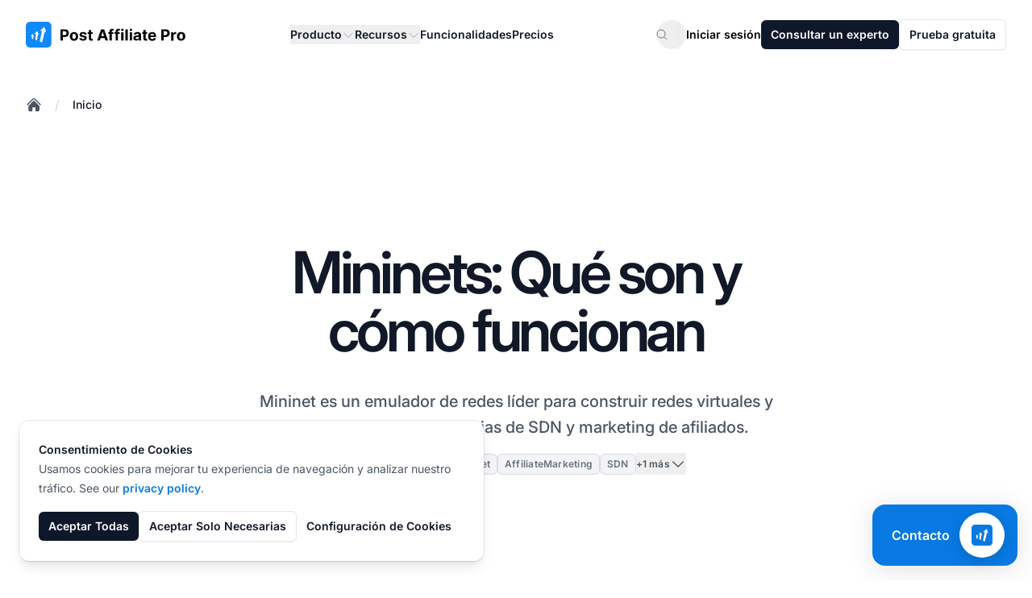

--- FILE ---
content_type: text/html; charset=utf-8
request_url: https://support.qualityunit.com/scripts/generateWidget.php?v=5.60.2.20260123071332&t=1769289431&cwid=ed2c5c36&cwt=chat_with_chatbot
body_size: 7905
content:
<!DOCTYPE html>
<html lang="en-US">
    <head>
        <meta http-equiv="content-type" content="text/html; charset=utf-8"/>
        <meta http-Equiv="Cache-Control" Content="no-cache"/>
        <meta http-Equiv="Pragma" Content="no-cache"/>
        <meta http-Equiv="Expires" Content="0"/>
        <meta name="robots" content="none"/>
        <meta name="referrer" content="no-referrer">
        <meta name="viewport" content="width=device-width, initial-scale=1, maximum-scale=1">
        <title>Welcome to Post Affiliate Pro Support</title>
                    <link href="/themes/embedded_chat/minimal/chat.css?v=5.60.2.20260123071332" rel="stylesheet" type="text/css"/>
                    <link href="/static/webpack/liveagent-common-bundle/bundle.e3f8621f3498fb9699e2.css" rel="stylesheet" type="text/css"/>
                                            <style>
                    .ChatHeader {background-color: #; color: #;}
.messageOwnerWidget {background: #1E5799; color: #FFFFFF;}
.chatMessagesGroupAgent .messageOwnerWidget,
.chatMessagesGroupAuthor .messageOwnerWidget {background: #; color: #;}
.ActionViewPanel {border-top: 1px solid #;}
.SendButton.Button {color:#; background:#;}
.SendCommentButton.Button {color:#; background:#;}
.InfoPanel {background-color: #; border-bottom-color:#; color: #}
.New .InfoPanel {border-color:#;}
/*body, input, textarea {font-family: 'Lato', sans-serif;}
.CommentMessage .CommentInput {font-family: 'Lato', sans-serif;}*/.FirstWave {background:url('data:image/svg+xml,%3Csvg%20version%3D%221.1%22%20id%3D%22Layer_1%22%20xmlns%3D%22http%3A%2F%2Fwww.w3.org%2F2000%2Fsvg%22%20xmlns%3Axlink%3D%22http%3A%2F%2Fwww.w3.org%2F1999%2Fxlink%22%20x%3D%220px%22%20y%3D%220px%22%0A%09%20viewBox%3D%2215%200%20425%2068%22%20xml%3Aspace%3D%22preserve%22%3E%0A%3Cstyle%20type%3D%22text%2Fcss%22%3E%0A%09.st0%7Bfill%3A%2350A4E5%3B%20fill-opacity%3A0.3%3B%7D%0A%3C%2Fstyle%3E%0A%3Cpath%20class%3D%22st0%22%20d%3D%22M443.8%2C33.6c-37.9%2C21.4-82.4%2C31-128.7%2C27.9c-27.1-2.2-51.6-8.9-72.8-19.9l-0.6-0.3%0A%09c-20.4-10.7-39.7-20.8-62.5-27.7c-12.8-3-26-6-40.1-7C92.5%2C3.4%2C47.8%2C13.1%2C9.8%2C34.6l0.5%2C0.9C48.1%2C14.1%2C92.6%2C4.4%2C139%2C7.5%0A%09c14%2C1%2C27.2%2C4%2C39.9%2C7c22.7%2C6.9%2C42%2C17%2C62.3%2C27.7l0.6%2C0.3c21.3%2C11.1%2C46%2C17.9%2C73.2%2C20.1c5.7%2C0.4%2C11.3%2C0.6%2C16.9%2C0.6%0A%09c40.4%2C0%2C79-9.8%2C112.4-28.6L443.8%2C33.6z%22%2F%3E%0A%3C%2Fsvg%3E') no-repeat center center;}
.SecondWaveIn {background-image:url('data:image/svg+xml,%3C%3Fxml%20version%3D%221.0%22%20encoding%3D%22utf-8%22%3F%3E%0A%3C!--%20Generator%3A%20Adobe%20Illustrator%2021.1.0%2C%20SVG%20Export%20Plug-In%20.%20SVG%20Version%3A%206.00%20Build%200)%20%20--%3E%0A%3Csvg%20version%3D%221.1%22%20id%3D%22Layer_1%22%20xmlns%3D%22http%3A%2F%2Fwww.w3.org%2F2000%2Fsvg%22%20xmlns%3Axlink%3D%22http%3A%2F%2Fwww.w3.org%2F1999%2Fxlink%22%20x%3D%220px%22%20y%3D%220px%22%0A%09%20viewBox%3D%2215%200%20425%2068%22%20xml%3Aspace%3D%22preserve%22%3E%0A%3Cstyle%20type%3D%22text%2Fcss%22%3E%0A%09.st0%7Bfill%3A%2350A4E5%3B%7D%0A%3C%2Fstyle%3E%0A%3Cpath%20class%3D%22st0%22%20d%3D%22M443.3%2C32.2c-37.7%2C21.3-82%2C30.9-128.1%2C27.8c-27-2.2-51.3-8.8-72.4-19.8l-0.6-0.3%0A%09c-20.4-10.7-39.8-20.8-62.7-27.8l-0.1%2C0c-12.8-3-26.1-6-40.2-7C92.4%2C1.9%2C47.5%2C11.6%2C9.3%2C33.2l1.5%2C2.6C48.4%2C14.5%2C92.8%2C4.9%2C138.9%2C8%0A%09c13.9%2C1%2C27%2C4%2C39.7%2C7c22.6%2C6.9%2C41.8%2C16.9%2C62.1%2C27.6l0.6%2C0.3c21.4%2C11.2%2C46.2%2C18%2C73.6%2C20.2c5.7%2C0.4%2C11.3%2C0.6%2C17%2C0.6%0A%09c40.6%2C0%2C79.3-9.8%2C112.9-28.8L443.3%2C32.2z%22%2F%3E%0A%3C%2Fsvg%3E');}

.chatMessagesGroupMe .MessageWidgetText,
.chatMessagesGroupCustomer .MessageWidgetText,
.chatMessagesGroupMe .FormFieldMessageWidgetText {
  color: #FFFFFF;
  background: #50A4E5;
  background: linear-gradient(90deg, #1E5799 0%, #50A4E5 100%);
}
.chatMessagesGroupMe .FileMessageWidget {background: #50A4E5; background: linear-gradient(90deg, #1E5799, #50A4E5);}

.PreviewBox:empty ~ .FileNameBox .FileName,
.PreviewBox:empty::before,
.chatMessagesGroupMe .MessageAcknowledged:after,
.chatMessagesGroupMe .MessageSeen:after {color: #FFFFFF;}

.ActionsPanel:hover .MessageFormFiles .DiscardButton::before,
.ActionsPanel:hover .MessageFormFiles .FileName::before {color: #FFFFFF;}
.InputFileView .FileName a, .InputFileView .FileName span,
.InputFileView .FileName a:hover, .InputFileView .FileName a:focus {color:#FFFFFF}

.ActionsPanel .MessageFormFiles .InputFileView:before {color: #FFFFFF;background: #50A4E5; background: linear-gradient(90deg, #1E5799, #50A4E5);}
.ActionsPanel:hover .MessageFormFiles {background: #50A4E5; background: linear-gradient(90deg, #1E5799, #50A4E5);}

.CheckBoxContainer .CheckBox-checked {
  opacity: 1;
  border-color: transparent;
  background: #50A4E5;
  background: linear-gradient(90deg, #1E5799, #50A4E5);
}
.CheckBoxContainer .CheckBox-checked:before {color: #FFFFFF;}

.SettingsOpened .CheckBoxContainer .CheckBox-checked + .CheckBoxlabel,
.SettingsOpened .CheckBoxContainer:hover .CheckBox-checked + .CheckBoxlabel {color: #50A4E5;}
.SettingsOpened .CheckBoxContainer .CheckBox-checked + .CheckBoxlabel::before {
  background: linear-gradient(var(--chm-main-background), var(--chm-main-background)), linear-gradient(90deg, #1E5799, #50A4E5);
  background-clip: padding-box, border-box;
}

.AgentRanking .RewardButton:before {background-image: url("data:image/svg+xml,%3Csvg viewBox='0 0 48 48' fill='none' xmlns='http://www.w3.org/2000/svg'%3E%3Cpath d='M4 40H8C9.1 40 10 39.1 10 38V20C10 18.9 9.1 18 8 18H4V40ZM43.7 25.8C43.9 25.3 44 24.8 44 24.2V22C44 19.8 42.2 18 40 18H29L30.8 8.7C30.9 8.3 30.8 7.8 30.6 7.4C30.1 6.5 29.6 5.7 28.8 5L28 4L15.2 16.8C14.4 17.6 14 18.6 14 19.6V35.3C14 37.9 16.1 40 18.7 40H34.9C36.3 40 37.6 39.3 38.3 38.1L43.7 25.8Z' fill='%23BEC2C9'/%3E%3C/svg%3E%0A")}
.AgentRanking .RewardButton:hover:before {background-image: url("data:image/svg+xml,%3Csvg viewBox='0 0 48 48' fill='none' xmlns='http://www.w3.org/2000/svg'%3E%3Cpath d='M4 40H8C9.1 40 10 39.1 10 38V20C10 18.9 9.1 18 8 18H4V40ZM43.7 25.8C43.9 25.3 44 24.8 44 24.2V22C44 19.8 42.2 18 40 18H29L30.8 8.7C30.9 8.3 30.8 7.8 30.6 7.4C30.1 6.5 29.6 5.7 28.8 5L28 4L15.2 16.8C14.4 17.6 14 18.6 14 19.6V35.3C14 37.9 16.1 40 18.7 40H34.9C36.3 40 37.6 39.3 38.3 38.1L43.7 25.8Z' fill='url(%23thumb_up)'/%3E%3Cdefs%3E%3ClinearGradient id='thumb_up' x1='1.32078e-07' y1='24' x2='48' y2='24' gradientUnits='userSpaceOnUse'%3E%3Cstop stop-color='%231E5799'/%3E%3Cstop offset='1' stop-color='%2350A4E5'/%3E%3Cstop offset='1' stop-color='%2350A4E5'/%3E%3C/linearGradient%3E%3C/defs%3E%3C/svg%3E%0A")}

.AgentRanking .PunishButton:before {background-image: url("data:image/svg+xml,%3Csvg viewBox='0 0 48 48' fill='none' xmlns='http://www.w3.org/2000/svg'%3E%3Cpath d='M44 8H40C38.9 8 38 8.9 38 10V28C38 29.1 38.9 30 40 30H44V8ZM4.3 22.2C4.1 22.7 4 23.2 4 23.8V26C4 28.2 5.8 30 8 30H19L17.2 39.3C17.1 39.7 17.2 40.2 17.4 40.6C17.9 41.5 18.4 42.3 19.2 43L20 44L32.8 31.2C33.6 30.4 34 29.4 34 28.4V12.7C34 10.1 31.9 8 29.3 8H13.1C11.7 8 10.4 8.7 9.7 9.9L4.3 22.2Z' fill='%23BEC2C9'/%3E%3C/svg%3E")}
.AgentRanking .PunishButton:hover:before {background-image: url("data:image/svg+xml,%3Csvg viewBox='0 0 48 48' fill='none' xmlns='http://www.w3.org/2000/svg'%3E%3Cpath d='M44 8H40C38.9 8 38 8.9 38 10V28C38 29.1 38.9 30 40 30H44V8ZM4.3 22.2C4.1 22.7 4 23.2 4 23.8V26C4 28.2 5.8 30 8 30H19L17.2 39.3C17.1 39.7 17.2 40.2 17.4 40.6C17.9 41.5 18.4 42.3 19.2 43L20 44L32.8 31.2C33.6 30.4 34 29.4 34 28.4V12.7C34 10.1 31.9 8 29.3 8H13.1C11.7 8 10.4 8.7 9.7 9.9L4.3 22.2Z' fill='url(%23thumb_down)'/%3E%3Cdefs%3E%3ClinearGradient id='thumb_down' x1='1.32078e-07' y1='24' x2='48' y2='24' gradientUnits='userSpaceOnUse'%3E%3Cstop stop-color='%231E5799'/%3E%3Cstop offset='1' stop-color='%2350A4E5'/%3E%3Cstop offset='1' stop-color='%2350A4E5'/%3E%3C/linearGradient%3E%3C/defs%3E%3C/svg%3E%0A")}

#inputViewSendButtonMainButton:before,
.SendCommentButton.Button:before { background-image: url("data:image/svg+xml,%3Csvg viewBox='0 0 24 24' fill='none' xmlns='http://www.w3.org/2000/svg'%3E%3Cpath d='M3.4 20.4L20.9 12.9C21.7 12.5 21.7 11.4 20.9 11.1L3.4 3.60005C2.7 3.30005 2 3.80005 2 4.50005V9.10005C2 9.60005 2.4 10 2.9 10.1L17 12L2.9 13.9C2.4 14 2 14.4 2 14.9V19.5C2 20.2 2.7 20.7 3.4 20.4Z' fill='url(%23send)'/%3E%3Cdefs%3E%3ClinearGradient id='send' x1='2' y1='12' x2='21.5' y2='12' gradientUnits='userSpaceOnUse'%3E%3Cstop stop-color='%231E5799'/%3E%3Cstop offset='1' stop-color='%2350A4E5'/%3E%3Cstop offset='1' stop-color='%2350A4E5'/%3E%3C/linearGradient%3E%3C/defs%3E%3C/svg%3E%0A");}

.NoMessageOrAttachment#inputViewSendButtonMainButton:before,
.NoMessageOrAttachment.SendCommentButton:before {background-image: url("data:image/svg+xml,%3Csvg viewBox='0 0 24 24' fill='none' xmlns='http://www.w3.org/2000/svg'%3E%3Cpath d='M3.4 20.4L20.9 12.9C21.7 12.5 21.7 11.4 20.9 11.1L3.4 3.60005C2.7 3.30005 2 3.80005 2 4.50005V9.10005C2 9.60005 2.4 10 2.9 10.1L17 12L2.9 13.9C2.4 14 2 14.4 2 14.9V19.5C2 20.2 2.7 20.7 3.4 20.4Z' fill='%23E4E5E9'/%3E%3C/svg%3E%0A");}

.DarkScheme .NoMessageOrAttachment#inputViewSendButtonMainButton:before,
.DarkScheme .NoMessageOrAttachment.SendCommentButton:before {background-image: url("data:image/svg+xml,%3Csvg viewBox='0 0 24 24' fill='none' xmlns='http://www.w3.org/2000/svg'%3E%3Cpath d='M3.4 20.4L20.9 12.9C21.7 12.5 21.7 11.4 20.9 11.1L3.4 3.60005C2.7 3.30005 2 3.80005 2 4.50005V9.10005C2 9.60005 2.4 10 2.9 10.1L17 12L2.9 13.9C2.4 14 2 14.4 2 14.9V19.5C2 20.2 2.7 20.7 3.4 20.4Z' fill='%2365676B'/%3E%3C/svg%3E%0A");}

.StartChatButton.Button,
.InitOnline .StatusMessage .Button,
.TranscriptView .SaveButton {
  color: #50A4E5;
  background-image: linear-gradient(var(--chm-main-background), var(--chm-main-background)),
  linear-gradient(90deg, #1E5799, #50A4E5);
}
.StartChatButton.Button:hover,
.InitOnline .StatusMessage .Button:hover,
.TranscriptView .SaveButton.Button:hover {
  color: #FFFFFF;
  background: #50A4E5;
  background: linear-gradient(90deg, #1E5799, #50A4E5);
}

.chatMessagesGroupMe .messageBody a, .chatMessagesGroupCustomer .messageBody a {color:#FFFFFF;text-decoration: underline;}
.chatMessagesGroupMe .messageBody a:hover, .chatMessagesGroupCustomer .messageBody a:hover {text-decoration: none;}

.chatMessagesGroupMe .FileNameBox .FileName a {color:#FFFFFF;}

.chatMessagesGroupMe .ActionClose .MessageWidgetText,
.chatMessagesGroupMe .ActionDisconnect .MessageWidgetText,
.chatMessagesGroupMe .ActionTransfer .MessageWidgetText,
.chatMessagesGroupCustomer .ActionClose .MessageWidgetText,
.chatMessagesGroupCustomer .ActionDisconnect .MessageWidgetText,
.chatMessagesGroupCustomer .ActionTransfer .MessageWidgetText {
  color:#FFFFFFAA !important;
}

/* scrollbar */
::-webkit-scrollbar-thumb {background:var(--chm-main-background);border-color:var(--chm-main-background)}
::-webkit-scrollbar-thumb:hover{background:var(--chm-main-background)}
::-webkit-scrollbar-thumb:active{background:var(--chm-main-background)}
::-webkit-scrollbar-track{border-color:var(--chm-main-background)}
/* For Internet Explorer */
  body {
    scrollbar-face-color: var(--chm-main-background);
    scrollbar-track-color: var(--chm-main-background);
  }

                </style>
                                        <script src="/static/webpack/liveagent-common-bundle/bundle-374aeb11714fdd5ecc49.esm.js" type="text/javascript" ></script>       
                    <script src="/static/webpack/liveagent-common-bundle/stringutils-dfbf3ef97eb5478a04fc.esm.js" type="text/javascript" ></script>       
                        <script type="text/javascript">
            window.LiveAgentTrackerXD=function(){var e,r,t="LA_POSTMESSAGE",n=1,a=this;return{postMessage:function(e,r,s){if(r){"string"==typeof e&&(e=[e]);var o=t+JSON.stringify(e);s=s||parent,a.postMessage?s.postMessage(o,"*"):s.location=r.replace(/#.*$/,"")+"#"+ +new Date+n+++"&"+o}},receiveMessage:function(n){var s=function(e){try{if(e.data.toString().substr(0,14)!==t)return;var r=e.data.slice(14),a=function(e){var r=e.match(/:\/\/(www[0-9]?\.)?(.[^/:]+)/i);return null!=r&&r.length>2&&"string"==typeof r[2]&&r[2].length>0?r[2]:null},s=new Array;void 0!==n.serverUrl&&null!==n.serverUrl&&""!==n.serverUrl&&s.push(a(n.serverUrl)),void 0!==n.tracker&&null!==n.tracker&&void 0!==n.tracker.url&&null!==n.tracker.url&&""!==n.tracker.url&&s.push(a(n.tracker.url));try{var o=JSON.parse(r,function(e,r){if("string"!=typeof r&&"number"!=typeof r&&!Array.isArray(r))throw new TypeError("Unsupported type");return r})}catch(e){return}(Array.isArray(o)&&0==s.length||-1!=s.indexOf(a(e.origin)))&&n.action.apply(n,o)}catch(e){console.log(e)}};a.postMessage?a.addEventListener?a[s?"addEventListener":"removeEventListener"]("message",s,!1):a[s?"attachEvent":"detachEvent"]("onmessage",s):(e&&clearInterval(e),e=null,s&&(e=setInterval(function(){var e=document.location.hash;e!==r&&(re=/^#?\d+&/,re.test(e)&&(s({data:e.replace(re,"")}),document.location.hash=""),r=document.location.hash)},100)))},receiveMessageFun:function(n){var s=function(e){try{if(e.data.toString().substr(0,14)!==t)return;var r=e.data.slice(14);try{var a=JSON.parse(r,function(e,r){if("string"!=typeof r&&"number"!=typeof r&&!Array.isArray(r))throw new TypeError("Unsupported type");return r})}catch(e){return}n.apply(n,a)}catch(e){console.log(e)}};a.postMessage?a.addEventListener?a[s?"addEventListener":"removeEventListener"]("message",s,!1):a[s?"attachEvent":"detachEvent"]("onmessage",s):(e&&clearInterval(e),e=null,s&&(e=setInterval(function(){var e=document.location.hash;e!==r&&(re=/^#?\d+&/,re.test(e)&&(s({data:e.replace(re,"")}),document.location.hash=""),r=document.location.hash)},100)))}}}();
        </script>       
            
        <script type="text/javascript">window["3883f8ac9f9b3d8fe1ba3589dfc978de"]="[[\"name\",\"value\"],[\"theme\",\"minimal\"],[\"langCode\",\"en-US\"],[\"title\",\"Welcome to Post Affiliate Pro Support\"]]";window["c5c4f3a345dd9aab953a9027aac28efd"]="[[\"name\",\"value\"],[\"width\",\"450\"],[\"height\",\"650\"]]";window["72c92d084d0b70dfb6e2b6c27a1059d0"]="[[\"name\",\"value\"],[\"onlineLeaveMessStatus\",\"N\"],[\"offlineLeaveMessStatus\",\"Y\"]]";window["eb7536489ca98b8f4467d940341b79b2"]="[[\"name\",\"value\"],[\"hideStartChatAgain\",\"Y\"]]";window["09068e7b41c13ccfc2c7476cd5820254"]="[[\"code\",\"value\"],[\"isStillSetDefaultBranding\",\"N\"],[\"date_time_format\",\"MM\\/d\\/yyyy HH:mm:ss\"],[\"programVersion\",\"5.60.2.20260123071332\"],[\"thousandsseparator\",\" \"],[\"decimalseparator\",\".\"],[\"dateformat\",\"MM\\/d\\/yyyy\"],[\"timeformat\",\"HH:mm\"],[\"shorttimeformat\",\"HH:mm\"],[\"serverPort\",\"\"],[\"agentPanelUrl\",\"https:\\/\\/support.qualityunit.com\\/agent\\/\"],[\"post_max_size\",205520896],[\"upload_max_filesize\",134217728],[\"allowed_file_types\",\"\"],[\"chat_routing_time\",30],[\"chat_inactivity_time\",10],[\"call_routing_time\",30],[\"client_debug_logger\",\"webRtcCall,sipCall,jsSip\"],[\"jssip_logger_settings\",\"{\\\"mask\\\":\\\"JsSIP:*\\\",\\\"agents\\\":\\\"wuo5vwrn,27064566,evab9a5y\\\"}\"],[\"hostedDomain\",\"qualityunit.com\"],[\"geoip\",\"Y\"],[\"theme\",\"ascent\"],[\"faviconChat\",null],[\"faviconChatUnread\",null],[\"faviconOffline\",null],[\"faviconOfflineUnread\",null],[\"chat_window_ringing_message\",\"##Calling an online representative ...<br>Online representative will be with you shortly.##\"],[\"chat_window_inqueue_message\",\"##Calling an online representative ...<br>You are number <b>%s<\\/b> in queue.##\"],[\"brandingText\",\"<div class=\\\"AppBrandProductWidget\\\" style=\\\"display:inline-block; vertical-align:middle; line-height:16px; height:16px; white-space:nowrap;\\\"><a class=\\\"AppBrandProductLink\\\" target=\\\"_blank\\\" href=\\\"https:\\/\\/www.ladesk.com\\/help-desk-software\\/?utm_source=textlink&utm_medium=link&utm_campaign=\\\" title=\\\"Help desk software by LiveAgent\\\" style=\\\"line-height:16px; vertical-align:middle; font-family:Arial,Verdana,san-serif; font-size:11px;  font-weight:normal; text-decoration:none; color:inherit\\\"><span class=\\\"AppBrandProductLabel\\\">Help desk software by<\\/span> <object style=\\\"display:inline-block; opacity:0.7; line-height:16px; width:16px; height:16px; vertical-align:top;\\\"><svg version=\\\"1.1\\\" id=\\\"Layer_1\\\" xmlns=\\\"https:\\/\\/www.w3.org\\/2000\\/svg\\\" xmlns:xlink=\\\"https:\\/\\/www.w3.org\\/1999\\/xlink\\\" x=\\\"0px\\\" y=\\\"0px\\\" width=\\\"16px\\\" height=\\\"16px\\\" viewBox=\\\"0 -9 16 16\\\" enable-background=\\\"new 0 -9 16 16\\\" xml:space=\\\"preserve\\\"><g><path d=\\\"M2.445-0.419c0-0.487,0.248-1.564,1.167-1.564c0.772,0,1.158,0.506,1.158,1.519c0,1.093-0.386,1.64-1.158,1.64 C2.833,1.174,2.445,0.644,2.445-0.419z M8.414,4.338C7.496,5.432,6.44,6.669,5.083,6.667c0.513-0.71,0.872-1.568,1.141-2.455         c-3.305-0.524-5.765-2.51-5.765-4.881c0-1.152,0.813-3.455,3.462-3.455c2.167,0,3.718,1.729,3.718,3.697 c0,1.506-0.705,2.045-1.106,2.045c-0.467,0-0.7-0.336-0.7-1.008v-3.458H4.831v0.309C4.534-2.82,4.128-2.96,3.612-2.96 c-1.921,0-2.235,1.927-2.235,2.541c0,0.826,0.431,2.571,2.235,2.571c0.587,0,1.066-0.201,1.438-0.602    c0.306,0.688,0.8,1.03,1.483,1.03c0.849,0,2.069-0.714,2.069-3.007c0-3.368-3.049-4.702-4.082-4.702 c5.584-1.76,10.939,1.016,10.939,4.459C15.459,2,12.344,4.181,8.414,4.338z\\\"\\/><\\/g><\\/svg><\\/object><b class='AppBrandProductName'>LiveAgent<\\/b><\\/a> <\\/div>\"],[\"transcript_notification\",\"Y\"],[\"save_visitors\",\"Y\"],[\"design_logo_default\",\"\\/scripts\\/file.php?view=Y&file=2a2f2096ece5375232b72bead5de4c81\"],[\"design_logo_small_default\",\"\"],[\"affiliate_id\",\"\"],[\"design_title_default\",\"Quality Unit Support\"],[\"url_hyperlinking\",\"Y\"],[\"stateAfterChatEnds\",\"A\"]]";window["1759f6981f50ca505c1108d8d8c97ec4"]="[[\"templateName\",\"templateHtml\"],[\"init_connecting\",\"<!-- init_connecting -->\\n<div class=\\\"LoadingBar\\\">\\n      <div class=\\\"WaveLoading\\\">\\n        <div class=\\\"FirstWave\\\"><\\/div>\\n        <div class=\\\"SecondWave\\\">\\n          <div class=\\\"SecondWaveIn\\\"><\\/div>\\n        <\\/div>\\n      <\\/div>\\n  <\\/div>\\n\\n<div class=\\\"StatusMessage\\\">\\n    <div id=\\\"welcomeMessage\\\" class=\\\"WelcomeMessage\\\"><\\/div>\\n    <div id=\\\"cancelButton\\\" class=\\\"CancelButton\\\"><\\/div>\\n    <div id=\\\"queueWidget\\\" class=\\\"ChatsQueue\\\"><\\/div>\\n    <div class=\\\"clear\\\"><\\/div>\\n<\\/div>\"]]";window["cc16445562a0b24a9e7269e792102e8f"]="[[\"templateName\",\"templateHtml\"],[\"init_offline\",\"<!-- init_offline -->\\n<div class=\\\"StatusMessage\\\">\\n    <div class=\\\"StatusMessageTitle\\\">\\n    \\t<div class=\\\"StatusIcon\\\"><\\/div> \\n    \\t<div class=\\\"TextMain\\\">Leave us a message and we will send you an answer via email<\\/div>\\n    <\\/div>\\n    <div id=\\\"email\\\" class=\\\"\\\"><\\/div>\\n    <div class=\\\"clear\\\"><\\/div>\\n<\\/div>\"]]";window["ea048d9b258537c6993db78ed174a4f6"]="[[\"templateName\",\"templateHtml\"],[\"init_cancel\",\"<!-- cancel -->\\n<div class=\\\"StatusMessage\\\"> \\n    <div class=\\\"StatusMessageTitle\\\">\\n        <div class=\\\"StatusIcon\\\"><\\/div> \\n        <div class=\\\"TextMain\\\">Currently no agent is online. Try again later.<\\/div>\\n    <\\/div>\\n    <div class=\\\"clear\\\"><\\/div>\\n<\\/div>\"]]";window["ad36b1a09532ac9d0d474b115a1bfd35"]="[[\"templateName\",\"templateHtml\"],[\"new\",\"<!-- new -->\\n<div class=\\\"StatusMessage\\\"> \\n    <div class=\\\"StatusMessageTitle\\\">\\n    \\t<div class=\\\"StatusIcon\\\"><\\/div> \\n    \\t<div class=\\\"TextMain\\\">Thanks for your question.<\\/div>\\n    \\t<div class=\\\"TextSub\\\"><div id=\\\"confirm\\\" class=\\\"StatusMessageConfirm\\\"><\\/div><\\/div>\\n    <\\/div>\\n    <div class=\\\"clear\\\"><\\/div>\\n<\\/div>\"]]";window["1b8bd811582cb89efc765938ff688101"]="[[\"templateName\",\"templateHtml\"],[\"notification_window\",\"<!-- notification_window -->\\n<div class=\\\"MessageWindowTopLeft\\\"><div class=\\\"MessageWindowTopRight\\\"><div class=\\\"MessageWindowTop\\\"><\\/div><\\/div><\\/div>\\n<div class=\\\"MessageWindowLeft\\\"><div class=\\\"MessageWindowRight\\\"><div class=\\\"MessageWindowContent\\\">\\n    <div class=\\\"MessageInformation\\\">\\n        <div id=\\\"Icon\\\" class=\\\"\\\"><\\/div>\\n        <div id=\\\"Content\\\" class=\\\"\\\"><\\/div>\\n        <div id=\\\"showMore\\\" class=\\\"\\\"><\\/div>\\n    <\\/div>\\n    <div class=\\\"MessageWindowHeaderButtons\\\">\\n        <div id=\\\"CloseButton\\\" class=\\\"\\\"><\\/div>\\n    <\\/div>\\n    <div class=\\\"clear\\\"><\\/div>\\n<\\/div><\\/div><\\/div>\\n<div class=\\\"MessageWindowBottomLeft\\\"><div class=\\\"MessageWindowBottomRight\\\"><div class=\\\"MessageWindowBottom\\\"><\\/div><\\/div><\\/div>\\n\"]]";window["bf31ffd412e0a45de52ebb4f5c99e1b9"]="[[\"templateName\",\"templateHtml\"],[\"icon_button\",\"<!-- icon_button -->\"]]";window["02b4553649323dd7820c718c2121283e"]="[[\"templateName\",\"templateHtml\"],[\"window_empty_content\",\"<!-- window_empty_content -->\\n<div class=\\\"WindowLoadingBox\\\">\\n\\t<div class=\\\"LoadingInfo\\\">\\n\\t\\tLoading window content.<br\\/>\\n\\t\\tPlease wait...\\n\\t<\\/div>\\n<\\/div>\"]]";window["f66d315aeb5dd78aaa597ff5ff21a8a3"]="[[\"name\",\"url\"],[\"sound_chatNewMessage\",\"\\/scripts\\/file.php?view=Y&file=152579772f5a069646a9a848e2768005\"],[\"sound_chatConnected\",\"\\/scripts\\/file.php?view=Y&file=ztb5vbdl8hnk6kungyq8q3rm865uordk\"]]";</script> 
    </head>
    <body class="PositionBR AutoScheme">
        <iframe src="javascript:''" id="__gwt_historyFrame" tabIndex="-1" style="width:0;height:0;border:0"></iframe>
        <div id="mainElement"
             class="MainElement LightBg">
            <!-- chat_frame -->
<div class="FrameLoading ChatFrame InitOnline" id="chatFrame">
    
    <script type="text/javascript">
    
      closeWindow = function() {
        window.LiveAgent_chatFrameClosed = true;
        window.LiveAgentTrackerXD.postMessage(["closeOpenedWidget"], parent_url, parent);
      }
      minimizeWindow = function() {
        window.LiveAgentTrackerXD.postMessage(["minimizeOpenedWidget"], parent_url, parent);
      }
    
    </script>
    <script type="text/javascript">
  
  function togglemenu() {
    var mainElement = document.getElementById('mainElement');
    if ( mainElement.className.match(/(?:^|\s)SettingsOpened(?!\S)/) ) {
        mainElement.className = mainElement.className.replace(/(?:^|\s)SettingsOpened(?!\S)/g, '' );
    } else {
      mainElement.className += " SettingsOpened";
    }
  }
  
  </script>
    <div class="UnreadMessagesTitle">New unread message!</div>
    <div class="ChatBody">
      <div id="body" class="Body InitOnline">
        <div id="infoPanel" class="InfoPanel">
          <div class="StatusWidget init_connecting">
            <div class="LoadingBar">
              <div class="WaveLoading">
                <div class="FirstWave"></div>
                <div class="SecondWave">
                  <div class="SecondWaveIn"></div>
                </div>
              </div>
            </div>
            <div class="StatusMessage"> 
              <div class="TextMain">Connecting to chatbot...</div>
              <div class="clear"></div>
            </div>
          </div>
        </div>
        <div id="subheader">
          <div class="ChatWithLabel" id="settings_id">Settings</div>
           
            <div id="windowPopOutButton" class="PopOutButton">
              <div class="cb"></div>
              <div class="cbl">Expand to new window</div>
            </div>
                  </div>
        <div id="windowOptionsButton" class="OptionsButton" onclick="togglemenu()" role="button" tabindex="0" title="Settings"></div>
        <div id="requestHumanAgentButton" class="RequestHumanAgentButton" role="button" tabindex="0" title="Request to chat with a human team member"></div>
         
          <div id="windowMinimizeButton" class="MinimizeButton" onClick="minimizeWindow();" role="button" tabindex="0" title="Minimize window">
              <span>_</span>
          </div>
          <button aria-label="Close window" tabindex="0" id="windowCloseButton" class="CloseButton" onClick="closeWindow();" title="Close window">
              <span>x</span>
          </button>
                <div id="messagesPanel" class="MessagesPanel">
        </div>
        <div class="TypingPanel">
          <div id="typingPanel">
            <div class="TypingIcon"></div>
            <div class="gwt-Label">You can submit messages while waiting</div>
          </div>
        </div>
        <div id="startChatPanel" class="StartChatPanel"></div>
        <div id="extensiblePanel" class="ExtensiblePanel"></div>
      </div>
    </div>
    <div id='actionViewPanel' class="ActionViewPanel">
      <div id="inputView_Container" class="EmbeddedInputView">
        <div class="MessageArea">
          <div id="inputView_Attach" class="MessageFormAttach"></div>
          <div class="MessageArea-border">
          <textarea id="inputView_Area" class="gwt-TextArea" title="Type your message here" tabindex="1"></textarea>
          </div>
            <button id="inputViewSendButtonMainButton" class="Button ButtonUnwrapped SendButton"  type="button">Send</button>
         </div>
         
         <div class="ActionsPanel">  
            <div id="inputView_Files" class="MessageFormFiles NoFiles"></div>
            <div class="MessageFormFiles-icon"></div>
         </div>                     
      </div>
    </div>
    <div class="ChatFooter">        
        <div id="brandingPanel" class="Branding"></div>
        <div id="statusPanel" class="statusPanel"></div>
    </div>
</div>   
        </div>
        
        <script type="text/javascript">
            

            var scriptParams = new Array();
            var startParams = '';

            var Widget = function() {
                this.scriptStarted = false;
            };
            
            Widget.prototype = {
                start: function(param) {
                    if (this.scriptStarted) {
                        return;
                    }
                    startParams = param;
                    this.scriptStarted = true;
                    
                    var mainElement = document.getElementById('mainElement');
                    mainElement.className += ' Started';
                    
                    var script = window.document.createElement("script");
                    script.type = "text/javascript";
                    script.src = '/chat/js/com.qualityunit.liveagent.EmbeddedChat.nocache.js?v=5.60.2.20260123071332';
                    window.document.body.appendChild(script);
                },
                setSize: function(width, height) {
                },
                setParam: function(name, value) {
                    scriptParams[name] = value;
                },
                updateVisitorLocation : function(locationName) {
                    com.qualityunit.liveagent.client.embeddedchat.ChatJsApi.setVisitorLocation(locationName)
                },
                action: function() {
                    if (arguments.length > 0) {
                        switch (arguments[0]) {
                            case 'start':
                                this.start(arguments[1]);
                                break;
                            case 'setSize':
                                this.setSize(arguments[1], arguments[2]);
                                break;
                            case 'setParam':
                                this.setParam(arguments[1], arguments[2]);
                                break;
                            case 'updateVisitorLocation':
                                this.updateVisitorLocation(arguments[1]);
                                break;
                        }
                    }
                }
            };
            
            var w = new Widget();
            
            if (typeof window.LiveAgentTrackerXD !== 'undefined') {
                window.LiveAgentTrackerXD.receiveMessage(w);
            }
            
            var base_path = '/';
			
			
        </script>
		<script type="text/javascript">
			
			if (navigator.userAgent.match(/iPhone/i) || navigator.userAgent.match(/iPad/i)) {
  				var viewportmeta = document.querySelector('meta[name="viewport"]');
  				if (viewportmeta) {
    				viewportmeta.content = 'width=device-width, minimum-scale=1.0, maximum-scale=1.0';
    				document.body.addEventListener('gesturestart', function() {
      				viewportmeta.content = 'width=device-width, minimum-scale=0.25, maximum-scale=1.6';
    				}, false);
  				}
			}
			
		</script>
    </body>
</html>

--- FILE ---
content_type: text/javascript
request_url: https://www.postaffiliatepro.es/js/item-toggle.js?v=20260122151114
body_size: 169
content:
(()=>{function i(){document.querySelectorAll(".show-more-btn").forEach(function(n){n.addEventListener("click",function(){const t=this.getAttribute("data-container"),e=this.getAttribute("data-container-type")||"items";a(t,e)})}),document.querySelectorAll(".show-less-btn").forEach(function(n){n.addEventListener("click",function(){const t=this.getAttribute("data-container"),e=this.getAttribute("data-container-type")||"items";h(t,e)})})}function a(n,t){const e=document.getElementById(`${t}-container-${n}`);if(!e)return;const c=l(t),r=e.querySelectorAll(c),s=e.querySelector(".show-more-btn"),o=e.querySelector(".show-less-btn");r.forEach(function(d){d.classList.remove("hidden")}),s&&s.classList.add("hidden"),o&&o.classList.remove("hidden")}function h(n,t){const e=document.getElementById(`${t}-container-${n}`);if(!e)return;const c=l(t),r=e.querySelectorAll(c),s=e.querySelector(".show-more-btn"),o=e.querySelector(".show-less-btn");r.forEach(function(d){d.classList.add("hidden")}),o&&o.classList.add("hidden"),s&&s.classList.remove("hidden")}function l(n){const t={tags:".tag-hidden",resources:".resource-hidden",items:".item-hidden"};return t[n]||t.items}document.addEventListener("DOMContentLoaded",i);window.reinitItemToggle=i;window.reinitTagToggle=i;window.reinitResourceToggle=i;})();
